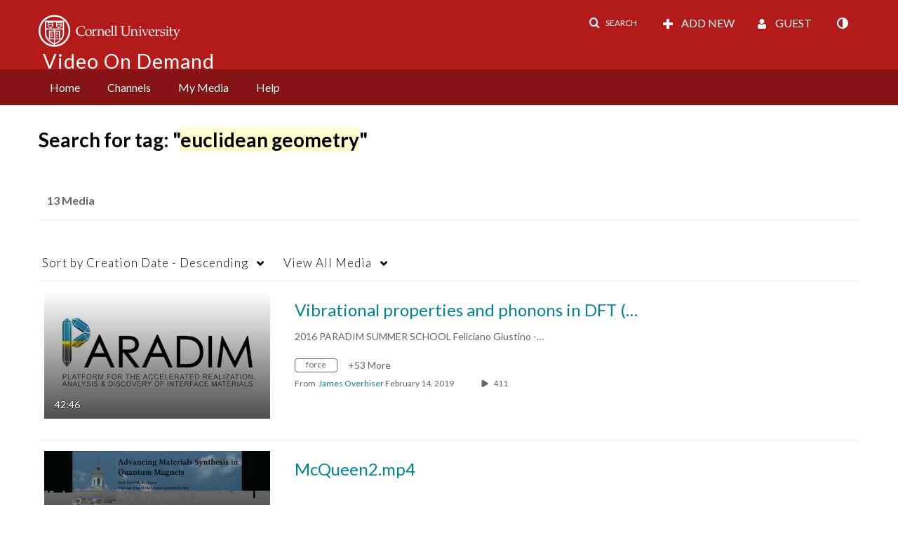

--- FILE ---
content_type: text/plain;charset=UTF-8
request_url: https://vod.video.cornell.edu/user/get-details?format=ajax&_=1770103773042
body_size: 545
content:
{"content":[{"target":"#userMobileMenuDisplayName, #userMenuDisplayName","action":"replace","content":"Guest"}],"script":"$(\"body\").trigger(\"userDetailsPopulated\");;document.querySelector(\"meta[name=xsrf-ajax-nonce]\").setAttribute(\"content\", \"[base64]\");;if (typeof KApps != \"undefined\" && typeof KApps.Accessibility != \"undefined\") {KApps.Accessibility.applySelectedMode();}"}